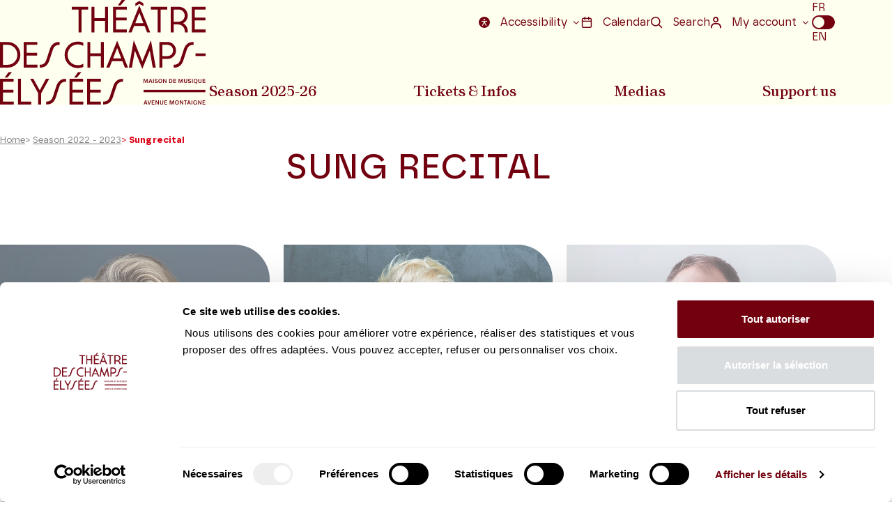

--- FILE ---
content_type: text/html; charset=UTF-8
request_url: https://www.theatrechampselysees.fr/en/season-2022-2023/sung-recital
body_size: 7808
content:

<!DOCTYPE html>
<html lang="en">
    <head>
        <meta charset="utf-8" />
        <meta http-equiv="X-UA-Compatible" content="IE=edge,chrome=1" />
        <meta name="viewport" content="initial-scale=1, width=device-width" />

            
    <title>Saison 2022 - 2023 | Théâtre des Champs-Elysées</title>
    <meta name="description" content="Season 2022 - 2023 |  " />

            
    <meta property="og:title" content="Saison 2022 - 2023">
    <meta property="og:description" content="">
    <meta property="og:type" content="article">
    <meta property="og:url" content="https://www.theatrechampselysees.fr/en/season-2022-2023/sung-recital">
    <meta property="og:image" content="https://www.theatrechampselysees.fr/build/website-theme/website/img/image-rs.jpg">

                    <link rel="icon" type="image/png" href="/build/website-theme/website/img/favicon/favicon-96x96.png" sizes="96x96" />
            <link rel="icon" type="image/svg+xml" href="/build/website-theme/website/img/favicon/favicon.svg" />
            <link rel="shortcut icon" href="/build/website-theme/website/img/favicon/favicon.ico" />
            <link rel="apple-touch-icon" sizes="180x180" href="/build/website-theme/website/img/favicon/apple-touch-icon.png" />
            <meta name="apple-mobile-web-app-title" content="Théâtre des champs elysées" />
            <link rel="manifest" href="/build/website-theme/website/img/favicon/site.webmanifest" />
            <meta name="msapplication-TileColor" content="#042255" />
            <meta name="theme-color" content="#042255" />
        
                    <link rel="stylesheet" href="/build/website-theme/app.baa22ffc.css">

            <style id="custom-colors">
                :root {
                    --color1: #dc0014;
                    --color1-light: #dc0014;
                    --color1-dark: #73000f;

                    --color2: #fffff0;
                    --color2-light: #fffff0;
                    --color2-dark: #fffff0;

                    --base-color1: #dc0014;
                    --base-color1-light: #dc0014;
                    --base-color1-dark: #73000f;

                    --base-color2: #fffff0;
                    --base-color2-light: #fffff0;
                    --base-color2-dark: #fffff0;
                }
            </style>
        
        <!-- Google Tag Manager -->
        <script>
            (function (w, d, s, l, i) {
                w[l] = w[l] || [];
                w[l].push({ 'gtm.start': new Date().getTime(), event: 'gtm.js' });
                var f = d.getElementsByTagName(s)[0],
                    j = d.createElement(s),
                    dl = l != 'dataLayer' ? '&l=' + l : '';
                j.async = true;
                j.src = 'https://www.googletagmanager.com/gtm.js?id=' + i + dl;
                f.parentNode.insertBefore(j, f);
            })(window, document, 'script', 'dataLayer', 'GTM-NJ3SKT2');
        </script>
        <!-- End Google Tag Manager -->
    </head>

    <body>
        <!-- Google Tag Manager (noscript) -->
        <noscript><iframe src="https://www.googletagmanager.com/ns.html?id=GTM-NJ3SKT2" height="0" width="0" style="display: none; visibility: hidden"></iframe></noscript>
        <!-- End Google Tag Manager (noscript) -->

        <div class="wrapper">
            <ul class="avoidance js--avoidance"><li><a class="avoidance__entry" href="#nav">Go to main menu</a></li><li><a class="avoidance__entry" href="#main">Go to content</a></li><li><a class="avoidance__entry" href="#footer">Go to footer</a></li></ul>
                            
    
    
    
    

    

<header id="header" class="header" role="banner">
    <div class="container">
        <div class="header__mobile">
                            <a class="header__logo" href="/en/home">
                    <img src="/uploads/parameter/683d66139e659.svg" alt="Théâtre des Champs Elysées Maison de musique Avenue Montaigne - Home">
                </a>
            
            <div class="header__mobile__buttons">
                <button class="js-toggle-search header__search" type="button">
                    <i class="icon-search"><span class="u-sr-only">Search</span></i>
                </button>

                <a class="header__calendar" href="/en/calendar">
                    <i class="icon-calendar"><span class="u-sr-only">Calendar</span></i>
                </a>

                <button class="burger js-toggle-nav">
                    <span class="u-sr-only open">Open the menu</span>
                    <span class="u-sr-only close">Close the menu</span>
                    <span class="burger-icon"></span>
                </button>
            </div>
        </div>

        <div id="nav" class="nav">
            <div class="topnav">
                <div class="topnav__item accessibility">
                    <div class="page-switcher">
                        <button aria-expanded="false" class="topnav__link js-page-switcher">
                            <i class="icon-accessibility" aria-hidden="true"></i>
                            Accessibility                            <i class="icon-keyboard-arrow-left"></i>
                        </button>

                        <div class="page-switcher__list abltycfg js-page-list">
                            <div class="checkbox abltycfg__radio">
                                <input class="js-accessibility-colors" id="accessibility-colors" type="checkbox">
                                <label for="accessibility-colors">Use more contrasted colors</label>
                            </div>

                            <div class="checkbox abltycfg__radio">
                                <input class="js-accessibility-text" id="accessibility-text" type="checkbox">
                                <label for="accessibility-text">Increase text size</label>
                            </div>

                            <a class="abltycfg__link" href="/en/accessibility-1">Consult our ccessibility policy</a>
                        </div>
                    </div>
                </div>

                <div class="topnav__item">
                    <a class="topnav__link" href="/en/calendar">
                        <i class="icon-calendar" aria-hidden="true"></i>
                        Calendar                    </a>
                </div>

                <div class="topnav__item item-search">
                    <button class="topnav__link js-toggle-search">
                        <i class="icon-search" aria-hidden="true"></i>
                        Search                    </button>
                </div>

                <div class="topnav__item my-account">
                    <div class="page-switcher">
                        <button aria-expanded="false" class="topnav__link js-page-switcher">
                            <i class="icon-profile" aria-hidden="true"></i>
                            My account                            <i class="icon-keyboard-arrow-left"></i>
                        </button>

                        <ul class="page-switcher__list js-page-list">
                                                        <li class="page-switcher__item">
                                                                <a class="page-switcher__link" href="https://billetterie.theatrechampselysees.fr/content" target="_self" rel="">
                                    All audiences
                                </a>
                                                            </li>
                                                        <li class="page-switcher__item">
                                                                <a class="page-switcher__link" href="https://jeunes.theatrechampselysees.fr/account/login" target="_self" rel="">
                                    Youth Card
                                </a>
                                                            </li>
                                                        <li class="page-switcher__item">
                                                                <a class="page-switcher__link" href="https://mecenes.theatrechampselysees.fr/content" target="_self" rel="">
                                    Patron
                                </a>
                                                            </li>
                                                        <li class="page-switcher__item">
                                                                <a class="page-switcher__link" href="https://groupes.theatrechampselysees.fr/account/login" target="_self" rel="">
                                    Group
                                </a>
                                                            </li>
                                                        <li class="page-switcher__item">
                                                                <a class="page-switcher__link" href="https://abonnements.theatrechampselysees.fr/account/login" target="_self" rel="">
                                    Subscriber
                                </a>
                                                            </li>
                                                    </ul>
                    </div>
                </div>

                                    <fieldset id="languageSwitch" class="topnav__item translation">
                        <legend class="u-sr-only">Choix de la langue</legend>

                        <input
                            type="radio"
                            id="lang-fr"
                            name="lang"
                            value="/saison-2025-2026/recital-chant"
                            
                        >
                        <label for="lang-fr" class="translation__label">FR</label>

                        <span class="translation-slider"></span>

                        <input
                            type="radio"
                            id="lang-en"
                            name="lang"
                            value="/en/season-2025-2026/sung-recital"
                            checked
                        >
                        <label for="lang-en" class="translation__label">EN</label>
                    </fieldset>
                            </div>

            <nav role="navigation" aria-label="Main menu" class="navigation">
                <ul class="menu">
                                            <li class="menu__item">
                                                                                                <button type="button" aria-expanded="false">Season 2025-26</button>
                                                            
                                                            <div class="menu__sub__wrapper">
                                    <div class="container">
                                        <ul class="menu__sub">
                                                                                            <li>
                                                                                                                                                                        <p role="heading" aria-level="2">
                                                                <a href="/en/season-2022-2023/opera-1" target="_self" rel="">
                                                                    Opera
                                                                </a>
                                                            </p>
                                                                                                            
                                                                                                            <ul class="menu__third">
                                                                                                                                                                                                <li>
                                                                                                                                                    <a href="/en/season-2022-2023/staged-opera" target="_self" rel="">
                                                                                Staged Opera
                                                                            </a>
                                                                                                                                            </li>
                                                                                                                                                                                                                                                                <li>
                                                                                                                                                    <a href="/en/season-2022-2023/opera-in-concert-version" target="_self" rel="">
                                                                                Opera in concert version
                                                                            </a>
                                                                                                                                            </li>
                                                                                                                                                                                                                                                                <li>
                                                                                                                                                    <a href="/en/season-2022-2023/sacred-music" target="_self" rel="">
                                                                                Sacred music
                                                                            </a>
                                                                                                                                            </li>
                                                                                                                                                                                    </ul>
                                                                                                    </li>
                                                                                            <li>
                                                                                                                                                                        <p role="heading" aria-level="2">
                                                                <a href="/en/season-2022-2023/concert-1" target="_self" rel="">
                                                                    Concert
                                                                </a>
                                                            </p>
                                                                                                            
                                                                                                            <ul class="menu__third">
                                                                                                                                                                                                <li>
                                                                                                                                                    <a href="/en/season-2022-2023/orchestra" target="_self" rel="">
                                                                                Orchestra
                                                                            </a>
                                                                                                                                            </li>
                                                                                                                                                                                                                                                                <li>
                                                                                                                                                    <a href="/en/season-2022-2023/sung-recital" target="_self" rel="">
                                                                                Sung recital
                                                                            </a>
                                                                                                                                            </li>
                                                                                                                                                                                                                                                                <li>
                                                                                                                                                    <a href="/en/season-2022-2023/piano-recital" target="_self" rel="">
                                                                                Piano recital
                                                                            </a>
                                                                                                                                            </li>
                                                                                                                                                                                                                                                                <li>
                                                                                                                                                    <a href="/en/season-2022-2023/chamber-music" target="_self" rel="">
                                                                                Chamber music
                                                                            </a>
                                                                                                                                            </li>
                                                                                                                                                                                    </ul>
                                                                                                    </li>
                                                                                            <li>
                                                                                                                                                                        <p role="heading" aria-level="2">
                                                                <a href="/en/season-2022-2023/dance" target="_self" rel="">
                                                                    Dance &amp; Theater
                                                                </a>
                                                            </p>
                                                                                                            
                                                                                                            <ul class="menu__third">
                                                                                                                    </ul>
                                                                                                    </li>
                                                                                            <li>
                                                                                                                                                                        <p role="heading" aria-level="2">
                                                                <a href="/en/season-2022-2023/with-family" target="_self" rel="">
                                                                    With Family
                                                                </a>
                                                            </p>
                                                                                                            
                                                                                                            <ul class="menu__third">
                                                                                                                    </ul>
                                                                                                    </li>
                                                                                    </ul>
                                    </div>
                                </div>
                                                    </li>
                                            <li class="menu__item">
                                                                                                <button aria-expanded="false">Tickets &amp; Infos</button>
                                                            
                                                            <div class="menu__sub__wrapper">
                                    <div class="container">
                                        <ul class="menu__sub">
                                                                                            <li>
                                                    
                                                                                                            <ul class="menu__third">
                                                                                                                                                                                                <li>
                                                                                                                                                                                                                                    <a href="/en/tickets-infos/subscribe" target="_self" rel="">
                                                                                    Subscribe
                                                                                </a>
                                                                                                                                                                                                                        </li>
                                                                                                                                                                                                                                                                <li>
                                                                                                                                                                                                                                    <a href="/en/tickets-infos/book-without-subscription-1" target="_self" rel="">
                                                                                    Book without subscription
                                                                                </a>
                                                                                                                                                                                                                        </li>
                                                                                                                                                                                                                                                                <li>
                                                                                                                                                                                                                                    <a href="/en/tickets-infos/liberty-cards-young-people" target="_self" rel="">
                                                                                    Liberty Cards / Young people
                                                                                </a>
                                                                                                                                                                                                                        </li>
                                                                                                                                                                                                                                                                <li>
                                                                                                                                                                                                                                    <a href="/en/tickets-infos/e-ticket-exchange" target="_self" rel="">
                                                                                    E-ticket exchange platform
                                                                                </a>
                                                                                                                                                                                                                        </li>
                                                                                                                                                                                    </ul>
                                                                                                    </li>
                                                                                            <li>
                                                    
                                                                                                            <ul class="menu__third">
                                                                                                                                                                                                <li>
                                                                                                                                                                                                                                    <a href="/en/tickets-infos/gift-vouchers" target="_self" rel="">
                                                                                    Gift vouchers
                                                                                </a>
                                                                                                                                                                                                                        </li>
                                                                                                                                                                                                                                                                <li>
                                                                                                                                                                                                                                    <a href="/en/accessibility-1" target="_self" rel="">
                                                                                    Accessibility
                                                                                </a>
                                                                                                                                                                                                                        </li>
                                                                                                                                                                                                                                                                <li>
                                                                                                                                                                                                                                    <a href="/en/tickets-infos/theater-visits" target="_self" rel="">
                                                                                    Theatre visits
                                                                                </a>
                                                                                                                                                                                                                        </li>
                                                                                                                                                                                    </ul>
                                                                                                    </li>
                                                                                            <li>
                                                    
                                                                                                            <ul class="menu__third">
                                                                                                                                                                                                <li>
                                                                                                                                                                                                                                    <a href="/en/tickets-infos/bars-and-nearby-restaurants" target="_self" rel="">
                                                                                    Bars and restaurants
                                                                                </a>
                                                                                                                                                                                                                        </li>
                                                                                                                                                                                                                                                                <li>
                                                                                                                                                                                                                                    <a href="/en/tickets-infos/shop" target="_self" rel="">
                                                                                    Shop
                                                                                </a>
                                                                                                                                                                                                                        </li>
                                                                                                                                                                                                                                                                <li>
                                                                                                                                                                                                                                    <a href="/en/tickets-infos/come-to-the-theater" target="_self" rel="">
                                                                                    Getting here
                                                                                </a>
                                                                                                                                                                                                                        </li>
                                                                                                                                                                                    </ul>
                                                                                                    </li>
                                                                                            <li>
                                                                                                                                                                                                                                        <div class="menu__image__wrapper">
                                                                    <img class="menu__image" src="/uploads/media/5/8/6/3/6841a88d99c02.jpg" alt="" />
                                                                    <div class="menu__image__content">
                                                                        <p role="heading" aria-level="2">Under 30 &amp; Schoolchildren</p>
                                                                        <a class="btn btn--c2" href="https://theatrechampselysees.fr/en/under-30?theme=Tce2025" target="_self" rel="">Details</a>
                                                                    </div>
                                                                </div>
                                                                                                                                                                        
                                                                                                            <ul class="menu__third">
                                                                                                                    </ul>
                                                                                                    </li>
                                                                                    </ul>
                                    </div>
                                </div>
                                                    </li>
                                            <li class="menu__item">
                                                                                                <a href="/en/medias" target="_self" rel="">
                                        Medias
                                    </a>
                                                            
                                                    </li>
                                            <li class="menu__item">
                                                                                                <a href="/en/support-us" target="_self" rel="">
                                        Support us
                                    </a>
                                                            
                                                    </li>
                                    </ul>
            </nav>
        </div>
    </div>
</header>

            <main id="main" role="main">
            <div role="dialog" aria-modal="true" class="search is-hidden js-search-container ">
            <form class="js-search" action="/search">
                <div class="container">
                    <div class="search__content">
                        <i class="search__icon icon-search" aria-hidden="true"></i>
                        <input class="search__field" title="Search" type="text" name="search" placeholder="Search...">
                        <button class="search__close js-toggle-search" type="button">
                            <span class="u-sr-only">Close the "Search" modal</span>
                            <i aria-hidden="true" class="icon-close"></i>
                        </button>
                        <div class="search__results">
                                                    </div>
                    </div>
                </div>
            </form>
        </div>
    
        <div class="container">
        <section class="page__header__section event-list__header">
                <nav class="breadcrumbs" role="navigation" aria-label="Breadcrumb">
        <ol>
            <li>
                <a href="/en/home">Home</a>
            </li>

                            <li>
                                            <span aria-hidden="true">&gt;</span>
                    
                                            <a href="/en/season-2022-2023">
                    
                    Season 2022 - 2023

                                            </a>
                                    </li>
                            <li>
                                            <span class="last" aria-hidden="true">&gt;</span>
                    
                                            <strong>
                    
                    Sung recital

                                            </strong>
                                    </li>
                    </ol>
    </nav>

                <h1 class="title h1">Sung recital</h1>
                                    </section>

        <div class="js-events-container">
            <div aria-live="polite">
    <p class="u-sr-only">
                    14 results found            </p>
</div>


    <section class="section section--nm event-list__section js-event-list-wrapper">
        <div class="row">
                            <div class="col-xs-12 col-sm-6 col-md-4 event-list__card" >
                        
    
<div class="card card--container is-done has-btns">
        <div class="card__thumb">
        <a href="/en/season-2022-2023/sung-recital/karine-deshayes-masterclass">
                            <img class="image--animation-hover" src="/uploads/media/8/5/5/622086fa6c835914420471-new-thumbnail.webp" alt="Karine Deshayes">
                    </a>
    </div>

    <div class="card__content">
        <h3 class="card__title js-bigger-text">
            <a href="/en/season-2022-2023/sung-recital/karine-deshayes-masterclass">
                                    Karine Deshayes Masterclass
                            </a>
        </h3>


        <span class="card__date">
            <time>24/09/2022 - 7:30 PM</time>
        </span>

                
                    <p class="card__author js-bigger-text">Public vocal performance class</p>
        
        <div class="card__desc js-bigger-text"><p>The fascinating exercice of a public vocal performance class led mezzo Karine Deshayes.&nbsp;</p></div>

                    <div class="card__btns">
                <a class="btn btn--inversed" title="Details for Karine Deshayes Masterclass" href="/en/season-2022-2023/sung-recital/karine-deshayes-masterclass">Details</a>

                            </div>
            </div>
</div>                </div>
                            <div class="col-xs-12 col-sm-6 col-md-4 event-list__card" >
                        
    
<div class="card card--container is-done has-btns">
        <div class="card__thumb">
        <a href="/en/season-2022-2023/sung-recital/joyce-didonato-1">
                            <img class="image--animation-hover" src="/uploads/media/1/0/3/1/623c817d6ac6f394126013-new-thumbnail.webp" alt="Joyce DiDonato">
                    </a>
    </div>

    <div class="card__content">
        <h3 class="card__title js-bigger-text">
            <a href="/en/season-2022-2023/sung-recital/joyce-didonato-1">
                                    Joyce DiDonato
                            </a>
        </h3>


        <span class="card__date">
            <time>05/10/2022 - 8:00 PM</time>
        </span>

                
                    <p class="card__author js-bigger-text">Ives, Portman, Mahler, Marini...</p>
        
        <div class="card__desc js-bigger-text"><p>Breathtaking American mezzo-soprano Joyce DiDonato in a new and monumental vocal odyssey.</p></div>

                    <div class="card__btns">
                <a class="btn btn--inversed" title="Details for Joyce DiDonato" href="/en/season-2022-2023/sung-recital/joyce-didonato-1">Details</a>

                            </div>
            </div>
</div>                </div>
                            <div class="col-xs-12 col-sm-6 col-md-4 event-list__card" >
                        
    
<div class="card card--container is-done has-btns">
        <div class="card__thumb">
        <a href="/en/season-2022-2023/sung-recital/matthias-goerne-1">
                            <img class="image--animation-hover" src="/uploads/media/9/9/7/62309f044ea89036668583-new-thumbnail.webp" alt="Matthias Goerne">
                    </a>
    </div>

    <div class="card__content">
        <h3 class="card__title js-bigger-text">
            <a href="/en/season-2022-2023/sung-recital/matthias-goerne-1">
                                    Matthias Goerne
                            </a>
        </h3>


        <span class="card__date">
            <time>12/11/2022 - 8:00 PM</time>
        </span>

                
                    <p class="card__author js-bigger-text">Schubert</p>
        
        <div class="card__desc js-bigger-text"><p>Matthias Goerne, currently one of the finest exponents of the German Lied, delivers a challenging evening of Schubert.</p></div>

                    <div class="card__btns">
                <a class="btn btn--inversed" title="Details for Matthias Goerne" href="/en/season-2022-2023/sung-recital/matthias-goerne-1">Details</a>

                            </div>
            </div>
</div>                </div>
                            <div class="col-xs-12 col-sm-6 col-md-4 event-list__card" >
                        
    
<div class="card card--container is-done has-btns">
        <div class="card__thumb">
        <a href="/en/season-2022-2023/sung-recital/julie-fuchs-1">
                            <img class="image--animation-hover" src="/uploads/media/1/1/4/2/6351137ea5ecb383737724-new-thumbnail.webp" alt="Julie Fuchs">
                    </a>
    </div>

    <div class="card__content">
        <h3 class="card__title js-bigger-text">
            <a href="/en/season-2022-2023/sung-recital/julie-fuchs-1">
                                    Julie Fuchs
                            </a>
        </h3>


        <span class="card__date">
            <time>21/11/2022 - 8:00 PM</time>
        </span>

                
                    <p class="card__author js-bigger-text">Mozart</p>
        
        <div class="card__desc js-bigger-text"><p>French soprano Julie Fuchs sings Mozart’s greatest heroines.</p></div>

                    <div class="card__btns">
                <a class="btn btn--inversed" title="Details for Julie Fuchs" href="/en/season-2022-2023/sung-recital/julie-fuchs-1">Details</a>

                            </div>
            </div>
</div>                </div>
                            <div class="col-xs-12 col-sm-6 col-md-4 event-list__card" >
                        
    
<div class="card card--container is-done has-btns">
        <div class="card__thumb">
        <a href="/en/season-2022-2023/sung-recital/renee-fleming-evgeny-kissin-1">
                            <img class="image--animation-hover" src="/uploads/media/1/1/8/2/63c012c82bb6e579394481-new-thumbnail.webp" alt="Renée Fleming, Evgeny Kissin">
                    </a>
    </div>

    <div class="card__content">
        <h3 class="card__title js-bigger-text">
            <a href="/en/season-2022-2023/sung-recital/renee-fleming-evgeny-kissin-1">
                                    Renée Fleming, Evgeny Kissin
                            </a>
        </h3>


        <span class="card__date">
            <time>15/01/2023 - 5:00 PM</time>
        </span>

                            <span class="card__date card__date-message">
                Canceled
                            </span>
        
                    <p class="card__author js-bigger-text">Schubert, Liszt, Rachmaninoff, Duparc</p>
        
        <div class="card__desc js-bigger-text"><p>Evgeny Kissin is currently ill and unable to perform the recital with Renée Fleming.</p></div>

                    <div class="card__btns">
                <a class="btn btn--inversed" title="Details for Renée Fleming, Evgeny Kissin" href="/en/season-2022-2023/sung-recital/renee-fleming-evgeny-kissin-1">Details</a>

                            </div>
            </div>
</div>                </div>
                            <div class="col-xs-12 col-sm-6 col-md-4 event-list__card" >
                        
    
<div class="card card--container is-done has-btns">
        <div class="card__thumb">
        <a href="/en/season-2022-2023/sung-recital/lawrence-brownlee-michael-spyres-1">
                            <img class="image--animation-hover" src="/uploads/media/8/6/0/62208e1aa96a8432452359-new-thumbnail.webp" alt="Lawrence Brownlee, Michael Spyres">
                    </a>
    </div>

    <div class="card__content">
        <h3 class="card__title js-bigger-text">
            <a href="/en/season-2022-2023/sung-recital/lawrence-brownlee-michael-spyres-1">
                                    Lawrence Brownlee, Michael Spyres
                            </a>
        </h3>


        <span class="card__date">
            <time>22/01/2023 - 8:00 PM</time>
        </span>

                
                    <p class="card__author js-bigger-text">Mozart, Latilla, Rossini, Verdi, Bizet...</p>
        
        <div class="card__desc js-bigger-text"><p>Michael Spyres and Lawrence Brownlee go head to head in a bel canto festival.</p></div>

                    <div class="card__btns">
                <a class="btn btn--inversed" title="Details for Lawrence Brownlee, Michael Spyres" href="/en/season-2022-2023/sung-recital/lawrence-brownlee-michael-spyres-1">Details</a>

                            </div>
            </div>
</div>                </div>
                            <div class="col-xs-12 col-sm-6 col-md-4 event-list__card" >
                        
    
<div class="card card--container is-done has-btns">
        <div class="card__thumb">
        <a href="/en/season-2022-2023/sung-recital/peter-mattei-david-fray-1">
                            <img class="image--animation-hover" src="/uploads/media/9/9/8/62309f12225af298696720-new-thumbnail.webp" alt="Peter Mattei, David Fray">
                    </a>
    </div>

    <div class="card__content">
        <h3 class="card__title js-bigger-text">
            <a href="/en/season-2022-2023/sung-recital/peter-mattei-david-fray-1">
                                    Peter Mattei, David Fray
                            </a>
        </h3>


        <span class="card__date">
            <time>26/01/2023 - 8:00 PM</time>
        </span>

                
                    <p class="card__author js-bigger-text">Schubert</p>
        
        <div class="card__desc js-bigger-text"><p>Two great Schubert specialists, Peter Mattei and David Fray, join forces for the huge and poignant <em>Winterreise</em>.</p></div>

                    <div class="card__btns">
                <a class="btn btn--inversed" title="Details for Peter Mattei, David Fray" href="/en/season-2022-2023/sung-recital/peter-mattei-david-fray-1">Details</a>

                            </div>
            </div>
</div>                </div>
                            <div class="col-xs-12 col-sm-6 col-md-4 event-list__card" >
                        
    
<div class="card card--container is-done has-btns">
        <div class="card__thumb">
        <a href="/en/season-2022-2023/sung-recital/sandrine-piau-karina-gauvin-cyrille-dubois-jerome-boutillier-1">
                            <img class="image--animation-hover" src="/uploads/media/9/9/9/62309f22d9569800739703-new-thumbnail.webp" alt="Sandrine Piau, Karina Gauvin">
                    </a>
    </div>

    <div class="card__content">
        <h3 class="card__title js-bigger-text">
            <a href="/en/season-2022-2023/sung-recital/sandrine-piau-karina-gauvin-cyrille-dubois-jerome-boutillier-1">
                                    Sandrine Piau, Karina Gauvin, Cyrille Dubois, Jérôme Boutillier
                            </a>
        </h3>


        <span class="card__date">
            <time>28/01/2023 - 5:00 PM</time>
        </span>

                
                    <p class="card__author js-bigger-text">Mozart Gala</p>
        
        <div class="card__desc js-bigger-text"><p>A celebration of Mozart among friends.</p></div>

                    <div class="card__btns">
                <a class="btn btn--inversed" title="Details for Sandrine Piau, Karina Gauvin, Cyrille Dubois, Jérôme Boutillier" href="/en/season-2022-2023/sung-recital/sandrine-piau-karina-gauvin-cyrille-dubois-jerome-boutillier-1">Details</a>

                            </div>
            </div>
</div>                </div>
                            <div class="col-xs-12 col-sm-6 col-md-4 event-list__card" >
                        
    
<div class="card card--container is-done has-btns">
        <div class="card__thumb">
        <a href="/en/season-2022-2023/sung-recital/jai-des-doutes-1">
                            <img class="image--animation-hover" src="/uploads/media/8/7/0/6220a48e1427d687109530-new-thumbnail.webp" alt="J’ai des doutes">
                    </a>
    </div>

    <div class="card__content">
        <h3 class="card__title js-bigger-text">
            <a href="/en/season-2022-2023/sung-recital/jai-des-doutes-1">
                                    J’ai des doutes
                            </a>
        </h3>


        <span class="card__date">
            <time>14/02/2023 - 8:00 PM and 15/02/2023 - 8:00 PM</time>
        </span>

                
                    <p class="card__author js-bigger-text">A show by and with François Morel</p>
        
        <div class="card__desc js-bigger-text"><p>Fran&ccedil;ois Morel shares his wholehearted admiration for the great French humourist Raymond Devos.</p></div>

                    <div class="card__btns">
                <a class="btn btn--inversed" title="Details for J’ai des doutes" href="/en/season-2022-2023/sung-recital/jai-des-doutes-1">Details</a>

                            </div>
            </div>
</div>                </div>
                            <div class="col-xs-12 col-sm-6 col-md-4 event-list__card" >
                        
    
<div class="card card--container is-done has-btns">
        <div class="card__thumb">
        <a href="/en/season-2022-2023/sung-recital/marina-rebeka-karine-deshayes-1">
                            <img class="image--animation-hover" src="/uploads/media/8/6/4/6220902bc95bd429672665-new-thumbnail.webp" alt="Marina Rebeka, Karine Deshayes">
                    </a>
    </div>

    <div class="card__content">
        <h3 class="card__title js-bigger-text">
            <a href="/en/season-2022-2023/sung-recital/marina-rebeka-karine-deshayes-1">
                                    Marina Rebeka, Karine Deshayes
                            </a>
        </h3>


        <span class="card__date">
            <time>21/03/2023 - 8:00 PM</time>
        </span>

                
                    <p class="card__author js-bigger-text">Donizetti, Rossini, Bellini</p>
        
        <div class="card__desc js-bigger-text"><p>Marina Rebeka and Karine Deshayes battle it out in a trilogy of Donizetti&rsquo;s queens.</p></div>

                    <div class="card__btns">
                <a class="btn btn--inversed" title="Details for Marina Rebeka, Karine Deshayes" href="/en/season-2022-2023/sung-recital/marina-rebeka-karine-deshayes-1">Details</a>

                            </div>
            </div>
</div>                </div>
                            <div class="col-xs-12 col-sm-6 col-md-4 event-list__card" >
                        
    
<div class="card card--container is-done has-btns">
        <div class="card__thumb">
        <a href="/en/season-2022-2023/sung-recital/philippe-jaroussky-1">
                            <img class="image--animation-hover" src="/uploads/media/8/6/6/6220a03313785843692910-new-thumbnail.webp" alt="Philippe Jaroussky">
                    </a>
    </div>

    <div class="card__content">
        <h3 class="card__title js-bigger-text">
            <a href="/en/season-2022-2023/sung-recital/philippe-jaroussky-1">
                                    Philippe Jaroussky
                            </a>
        </h3>


        <span class="card__date">
            <time>29/03/2023 - 8:00 PM</time>
        </span>

                
                    <p class="card__author js-bigger-text">Philippe Jaroussky</p>
        
        <div class="card__desc js-bigger-text"><p>A fresh invitation from Philippe Jaroussky to embark on an odyssey through 17<sup>th</sup> century France, Italy and Britain.</p></div>

                    <div class="card__btns">
                <a class="btn btn--inversed" title="Details for Philippe Jaroussky" href="/en/season-2022-2023/sung-recital/philippe-jaroussky-1">Details</a>

                            </div>
            </div>
</div>                </div>
                            <div class="col-xs-12 col-sm-6 col-md-4 event-list__card" >
                        
    
<div class="card card--container is-done has-btns">
        <div class="card__thumb">
        <a href="/en/season-2022-2023/sung-recital/julia-lezhneva-carlo-vistoli-1">
                            <img class="image--animation-hover" src="/uploads/media/1/0/0/0/62309f3997a20537237464-new-thumbnail.webp" alt="Julia Lezhneva, Carlo Vistoli">
                    </a>
    </div>

    <div class="card__content">
        <h3 class="card__title js-bigger-text">
            <a href="/en/season-2022-2023/sung-recital/julia-lezhneva-carlo-vistoli-1">
                                    Julia Lezhneva, Carlo Vistoli
                            </a>
        </h3>


        <span class="card__date">
            <time>10/05/2023 - 8:00 PM</time>
        </span>

                
                    <p class="card__author js-bigger-text">Julia Lezhneva, Carlo Vistoli</p>
        
        <div class="card__desc js-bigger-text"><p>Julia Lezhneva and Carlo Vistoli, the established new generation of singers, bring us an exceptional programme.</p></div>

                    <div class="card__btns">
                <a class="btn btn--inversed" title="Details for Julia Lezhneva, Carlo Vistoli" href="/en/season-2022-2023/sung-recital/julia-lezhneva-carlo-vistoli-1">Details</a>

                            </div>
            </div>
</div>                </div>
                            <div class="col-xs-12 col-sm-6 col-md-4 event-list__card" >
                        
    
<div class="card card--container is-done has-btns">
        <div class="card__thumb">
        <a href="/en/season-2022-2023/sung-recital/natalie-dessay-philippe-cassard-1">
                            <img class="image--animation-hover" src="/uploads/media/8/6/8/6220a2ffa82a6087818578-new-thumbnail.webp" alt="Natalie Dessay, Philippe Cassard">
                    </a>
    </div>

    <div class="card__content">
        <h3 class="card__title js-bigger-text">
            <a href="/en/season-2022-2023/sung-recital/natalie-dessay-philippe-cassard-1">
                                    Natalie Dessay, Philippe Cassard
                            </a>
        </h3>


        <span class="card__date">
            <time>22/05/2023 - 8:00 PM</time>
        </span>

                
                    <p class="card__author js-bigger-text">F. Hensel-Mendelssohn, C. Schumann, Chausson, Poulenc, Debussy...</p>
        
        <div class="card__desc js-bigger-text"><p>Longstanding friends Natalie Dessay and Philippe Cassard tackle a challenging programme devoted to words by women. </p></div>

                    <div class="card__btns">
                <a class="btn btn--inversed" title="Details for Natalie Dessay, Philippe Cassard" href="/en/season-2022-2023/sung-recital/natalie-dessay-philippe-cassard-1">Details</a>

                            </div>
            </div>
</div>                </div>
                            <div class="col-xs-12 col-sm-6 col-md-4 event-list__card" >
                        
    
<div class="card card--container is-done has-btns">
        <div class="card__thumb">
        <a href="/en/season-2022-2023/sung-recital/rolando-villazon-1">
                            <img class="image--animation-hover" src="/uploads/media/8/6/9/6220a38ad7708413976941-new-thumbnail.webp" alt="Rolando Villazón">
                    </a>
    </div>

    <div class="card__content">
        <h3 class="card__title js-bigger-text">
            <a href="/en/season-2022-2023/sung-recital/rolando-villazon-1">
                                    Rolando Villazón
                            </a>
        </h3>


        <span class="card__date">
            <time>29/06/2023 - 8:00 PM</time>
        </span>

                
                    <p class="card__author js-bigger-text">Mozart, Offenbach, Verdi, Massenet, Zarzuelas and Napolitan songs</p>
        
        <div class="card__desc js-bigger-text"><p>All the warmth and generosity of Rolando Villazón for a programme in the form of a musical self-portrait.</p></div>

                    <div class="card__btns">
                <a class="btn btn--inversed" title="Details for Rolando Villazón" href="/en/season-2022-2023/sung-recital/rolando-villazon-1">Details</a>

                            </div>
            </div>
</div>                </div>
                    </div>
    </section>
        </div>
    </div>
</main>

                <div class="prefooter">
    <div class="container">
        <div class="row">
            <div class="col-xs-12 col-sm-6 col-md-4 prefooter__content__wrapper">
                <div class="prefooter__content">
                    <div class="newsletter__hook">
    <p class="newsletter__hook__title" role="heading" aria-level="2">Stay informed</p>
    <p class="newsletter__hook__subtitle">Sign up for the newsletter to receive updates from the Theatre.</p>

    <a class="btn btn--inversed cta mobile" href="/en/tickets-infos/subscribe-to-newsletter">Register</a>

    <form name="newsletter_short" method="post" action="/en/tickets-infos/subscribe-to-newsletter" class="newsletter__form">
    

    <input type="text" id="newsletter_short_mail" name="newsletter_short[mail]" required="required" placeholder="E-mail" title="E-mail" autocomplete="email" class="newsletter__field" />
    <button type="submit" id="newsletter_short_save" name="newsletter_short[save]" class="btn">Register</button>

    <input type="hidden" id="newsletter_short__token" name="newsletter_short[_token]" value="ab086fc.RuUVMt7x8US3CMCkFDcvl_qOF2XyJ62mHnu7r2Ogf5U.d6Y4ZPOdg3H2MJP7JWVM0p37VSyiCunARxbM_lCYTa0ppmxjscWSDIRxlQ" />
    </form>
</div>

                </div>
            </div>

            <div class="col-xs-12 col-sm-6 col-md-4 prefooter__content__wrapper">
                <div class="prefooter__content">
                    <p class="prefooter__content__title" role="heading" aria-level="2">Follow us</p>
                    <p class="prefooter__content__subtitle">Follow us on social media and be informed in real time.</p>

                    <ul class="social social social--square">
    <li class="social__item">
        <a class="social__link" href="https://www.facebook.com/pages/Th%C3%A9%C3%A2tre-des-Champs-Elys%C3%A9es/111841808833392" rel="external" target="_blank">
            <i class="icon-facebook"><span class="u-sr-only">Facebook</span></i>
        </a>
    </li>
    <li class="social__item">
        <a class="social__link" href="http://instagram.com/theatre_champs_elysees/" rel="external" target="_blank">
            <i class="icon-instagram"><span class="u-sr-only">Instagram</span></i>
        </a>
    </li>
    <li class="social__item">
        <a class="social__link" href="https://www.tiktok.com/@theatrechampselysees" rel="external" target="_blank">
            <i class="icon-tiktok"><span class="u-sr-only">Tik Tok</span></i>
        </a>
    </li>
    <li class="social__item">
        <a class="social__link" href="http://www.youtube.com/user/ThChampsElysees?ob=0" rel="external" target="_blank">
            <i class="icon-youtube"><span class="u-sr-only">Youtube</span></i>
        </a>
    </li>
    <li class="social__item">
        <a class="social__link" href="https://fr.linkedin.com/company/th-tre-des-champs-elys-es" rel="external" target="_blank">
            <i class="icon-linkedin"><span class="u-sr-only">Linkedin</span></i>
        </a>
    </li>
</ul>
                </div>
            </div>

            <div class="col-xs-12 col-sm-6 col-md-4 prefooter__content__wrapper">
                <div class="prefooter__content">
                    <p class="prefooter__content__title" role="heading" aria-level="2">The Mag</p>
                    <p class="prefooter__content__subtitle">Check out the Winter 2025-26 Mag</p>

                                            <a class="btn btn--inversed" href="https://www.calameo.com/read/00304551588e539d76bdc" target="_self">Consult</a>
                                    </div>
            </div>
        </div>
    </div>
</div>
<footer id="footer" class="footer" role="contentinfo">
    <div class="container">
        <div class="row">
            <div class="col-xs-12 col-md-12 col-lg-2 footer__logo">
                <img src="/uploads/parameter/683d6616ec79e.svg" alt="Théâtre des Champs Elysées Maison de musique Avenue Montaigne">
            </div>


                            <ul class="col-xs-12 col-sm-6 col-md-6 col-lg-2 footer__menu">
                    <li class="footer__menu__item">
                                                    <p role="heading" aria-level="2">Professional Space</p>
                        
                                                    <ul class="footer__menu__sub">
                                                                    <li>
                                                                                    <a href="/en/professional/teachers" target="_self" rel="">
                                                Teachers
                                            </a>
                                                                            </li>
                                                                    <li>
                                                                                    <a href="/en/professional/press-1" target="_self" rel="">
                                                Press Department
                                            </a>
                                                                            </li>
                                                                    <li>
                                                                                    <a href="/en/professional/productions-catalogue" target="_self" rel="">
                                                Productions Catalogue
                                            </a>
                                                                            </li>
                                                            </ul>
                                            </li>
                </ul>
                            <ul class="col-xs-12 col-sm-6 col-md-6 col-lg-2 footer__menu">
                    <li class="footer__menu__item">
                                                    <p role="heading" aria-level="2">Teams and Partners</p>
                        
                                                    <ul class="footer__menu__sub">
                                                                    <li>
                                                                                    <a href="/en/teams-partners/team" target="_self" rel="">
                                                Team
                                            </a>
                                                                            </li>
                                                                    <li>
                                                                                    <a href="/en/teams-partners/groupe-caisse-des-depots-1" target="_self" rel="">
                                                Caisse des Dépôts Group
                                            </a>
                                                                            </li>
                                                                    <li>
                                                                                    <a href="/en/teams-partners/producers-partners" target="_self" rel="">
                                                Producers &amp; Partners
                                            </a>
                                                                            </li>
                                                            </ul>
                                            </li>
                </ul>
            
            <div class="col-xs-12 col-sm-6 col-md-6 col-lg-3 footer__address">
                <address>
                    <div>15 avenue Montaigne</div>
                    <div>75008 Paris</div>
                    <div>
                        <a href="mailto:contact@theatrechampselysees.fr">contact@theatrechampselysees.fr</a>
                    </div>
                </address>
            </div>

            <div class="col-xs-12 col-sm-6 col-md-6 col-lg-3 footer__cdd__wrapper">
                <div class="footer__cdd">
                    <img src="/build/website-theme/website/img/logo-cdd.png" alt="Groupe Caisse des Dépôts">
                    <p>
                        The Caisse des Dépôts supports<br />
                        the entire program of<br />
                        the Théâtre des Champs-Élysées                    </p>
                </div>
            </div>
        </div>

        <div class="footer__bottom">
            <ul class="footer__bottom__links">
                                    <li>
                        
                                                    <a href="/en/mentions-legales-et-cgv-1-1" target="_self" rel="">
                                Terms and Conditions of sales
                            </a>
                                            </li>
                                    <li>
                                                    <span class="puce" aria-hidden="true">•</span>
                        
                                                    <a href="/en/privacy-policy-1" target="_self" rel="">
                                Privacy Policy
                            </a>
                                            </li>
                                    <li>
                                                    <span class="puce" aria-hidden="true">•</span>
                        
                                                    <a href="/en/credits-1-1" target="_self" rel="">
                                Credits
                            </a>
                                            </li>
                                    <li>
                                                    <span class="puce" aria-hidden="true">•</span>
                        
                                                    <a href="/en/faq-1-1" target="_self" rel="">
                                FAQ
                            </a>
                                            </li>
                                    <li>
                                                    <span class="puce" aria-hidden="true">•</span>
                        
                                                    <a href="/en/website-plan" target="_self" rel="">
                                Website plan
                            </a>
                                            </li>
                                    <li>
                                                    <span class="puce" aria-hidden="true">•</span>
                        
                                                    <a href="/en/accessibility-partially-compliant" target="_self" rel="">
                                Accessibility: partially compliant
                            </a>
                                            </li>
                            </ul>
        </div>
    </div>
</footer>
        </div>

                    <script src="/build/website-theme/app.4ef85b15.js" defer class="initScript" data-modules="Countdown,FlashInfo,Redirection,Secutix,SocialNetwork,TceModule"></script>
            </body>
</html>


--- FILE ---
content_type: image/svg+xml
request_url: https://www.theatrechampselysees.fr/uploads/parameter/683d6616ec79e.svg
body_size: 4120
content:
<?xml version="1.0" encoding="UTF-8"?>
<svg id="Calque_1" xmlns="http://www.w3.org/2000/svg" viewBox="0 0 500 254.31">
  <defs>
    <style>
      .cls-1 {
        fill: #fff;
      }
    </style>
  </defs>
  <rect class="cls-1" x="475.37" y="129.9" width="24.63" height="6.37"/>
  <path class="cls-1" d="M387.65,164.48h7.14v-21.18h12.64c11.38,0,20.63-9.22,20.63-20.55,0-9.92-7.89-20.63-20.63-20.63h-19.78v62.36ZM394.79,136.5v-27.5h12.03c7.86,0,14.01,6.04,14.01,13.75s-6.15,13.75-14.01,13.75h-12.03Z"/>
  <path class="cls-1" d="M18.92,102.12H0v62.36h18.92c17.15,0,30.58-13.7,30.58-31.18s-13.72-31.18-30.58-31.18ZM42.19,133.3c0,13.81-10.23,24.21-23.78,24.21H7.14v-48.51h11.27c13.34,0,23.78,10.67,23.78,24.3Z"/>
  <polygon class="cls-1" points="371.37 164.48 378.72 164.48 366.97 97.98 346.03 149.32 325.17 97.97 313.42 164.48 320.77 164.48 327.88 123.11 346.03 167.52 364.18 123.1 371.37 164.48"/>
  <polygon class="cls-1" points="91.09 157.42 64.77 157.42 64.77 135.24 90.4 135.24 90.4 128.44 64.77 128.44 64.77 109.09 90.83 109.09 90.83 102.12 57.62 102.12 57.62 164.48 91.09 164.48 91.09 157.42"/>
  <path class="cls-1" d="M470.5,109.17v-7.05h-1.17c-11.1,0-18.66,6.01-22.46,17.87l-8.32,25.46c-2.62,8.05-7.56,11.97-15.1,11.97h-1.17v7.06h1.17c11.18,0,18.52-5.84,22.46-17.87l8.32-25.46c2.69-8.17,7.49-11.97,15.1-11.97h1.17Z"/>
  <path class="cls-1" d="M201.67,163.18l.7-.31v-7.93l-1.75,1.01c-2.86,1.65-7.09,2.59-11.59,2.59-14,0-24.55-10.82-24.55-25.16s10.56-25.24,24.55-25.24c4.12,0,8.68,1.02,11.62,2.61l1.72.93v-7.87l-.7-.31c-3.45-1.51-8.17-2.42-12.65-2.42-17.87,0-31.87,14.19-31.87,32.3s14,32.21,31.87,32.21c4.47,0,9.2-.9,12.65-2.41Z"/>
  <path class="cls-1" d="M120.1,146.61l8.32-25.46c2.69-8.17,7.49-11.97,15.1-11.97h1.17v-7.05h-1.17c-11.1,0-18.65,6.01-22.46,17.87l-8.32,25.46c-2.62,8.05-7.56,11.97-15.09,11.97h-1.17v7.06h1.17c11.18,0,18.52-5.84,22.46-17.87Z"/>
  <path class="cls-1" d="M258.46,164.48h7.59l6.18-15.6h25.33l6.18,15.6h7.59l-26.43-65.43-26.43,65.43ZM294.84,142.16h-19.9l9.95-25.46,9.95,25.46Z"/>
  <polygon class="cls-1" points="212.46 102.12 212.46 164.48 219.6 164.48 219.6 136.44 245.22 136.44 245.22 164.48 252.36 164.48 252.36 102.12 245.22 102.12 245.22 129.64 219.6 129.64 219.6 102.12 212.46 102.12"/>
  <polygon class="cls-1" points="219.12 224.88 244.76 224.88 244.76 218.08 219.12 218.08 219.12 198.73 245.19 198.73 245.19 191.76 211.98 191.76 211.98 254.12 245.45 254.12 245.45 247.06 219.12 247.06 219.12 224.88"/>
  <polygon class="cls-1" points="111.77 191.76 96.68 219.8 81.26 191.76 73.53 191.76 92.95 227.01 92.95 254.12 100.09 254.12 100.09 227.01 119.6 191.76 111.77 191.76"/>
  <path class="cls-1" d="M136.92,209.63l-8.32,25.46c-2.62,8.05-7.56,11.97-15.09,11.97h-1.17v7.06h1.17c11.18,0,18.53-5.84,22.46-17.87l8.32-25.46c2.69-8.17,7.48-11.97,15.09-11.97h1.17v-7.06h-1.17c-11.1,0-18.66,6.02-22.46,17.87Z"/>
  <polygon class="cls-1" points="50.96 191.76 43.82 191.76 43.82 254.12 75.99 254.12 75.99 247.06 50.96 247.06 50.96 191.76"/>
  <polygon class="cls-1" points="7.14 224.88 32.78 224.88 32.78 218.08 7.14 218.08 7.14 198.73 33.21 198.73 33.21 191.76 0 191.76 0 254.12 33.46 254.12 33.46 247.06 7.14 247.06 7.14 224.88"/>
  <polygon class="cls-1" points="20.89 175.39 11.32 188.7 18.1 188.7 29.12 175.39 20.89 175.39"/>
  <path class="cls-1" d="M275.41,209.63l-8.32,25.46c-2.61,8.05-7.55,11.97-15.09,11.97h-1.17v7.06h1.17c11.18,0,18.53-5.84,22.46-17.87l8.32-25.46c2.68-8.17,7.48-11.97,15.1-11.97h1.17v-7.06h-1.17c-11.1,0-18.66,6.02-22.46,17.87Z"/>
  <polygon class="cls-1" points="187.03 188.7 198.06 175.39 189.83 175.39 180.26 188.7 187.03 188.7"/>
  <polygon class="cls-1" points="176.07 224.88 201.71 224.88 201.71 218.08 176.07 218.08 176.07 198.73 202.14 198.73 202.14 191.76 168.94 191.76 168.94 254.12 202.4 254.12 202.4 247.06 176.07 247.06 176.07 224.88"/>
  <polygon class="cls-1" points="308.52 71.68 282.2 71.68 282.2 49.49 307.84 49.49 307.84 42.69 282.2 42.69 282.2 23.34 308.26 23.34 308.26 16.37 275.06 16.37 275.06 78.73 308.52 78.73 308.52 71.68"/>
  <polygon class="cls-1" points="500 71.68 473.67 71.68 473.67 49.49 499.31 49.49 499.31 42.69 473.67 42.69 473.67 23.34 499.74 23.34 499.74 16.37 466.53 16.37 466.53 78.73 500 78.73 500 71.68"/>
  <polygon class="cls-1" points="348.57 14.92 348.57 7.87 338.91 2.31 329.17 7.86 329.17 14.91 338.9 9.46 348.57 14.92"/>
  <polygon class="cls-1" points="229.72 50.69 255.33 50.69 255.33 78.73 262.47 78.73 262.47 16.37 255.33 16.37 255.33 43.89 229.72 43.89 229.72 16.37 222.58 16.37 222.58 78.73 229.72 78.73 229.72 50.69"/>
  <polygon class="cls-1" points="383.27 78.73 390.41 78.73 390.41 23.25 406.79 23.25 406.79 16.37 366.89 16.37 366.89 23.25 383.27 23.25 383.27 78.73"/>
  <path class="cls-1" d="M422.14,59.52h10.92c10.03,0,16.24,8.47,16.24,16.32v2.89h7.22v-2.89c0-8.16-4.46-15.65-11.33-19.45,6.79-3.26,11.33-10.44,11.33-18.36,0-10.5-7.89-21.66-22.52-21.66h-19v62.36h7.14v-19.21ZM422.14,23.25h11.86c8.62,0,15.12,6.35,15.12,14.78s-6.64,14.78-15.12,14.78h-11.86v-29.56Z"/>
  <path class="cls-1" d="M326.16,63.12h25.34l6.17,15.61h7.59l-26.43-65.43-26.43,65.43h7.59l6.17-15.61ZM328.87,56.41l9.95-25.46,9.95,25.46h-19.9Z"/>
  <polygon class="cls-1" points="191.02 78.73 198.16 78.73 198.16 23.25 214.54 23.25 214.54 16.37 174.65 16.37 174.65 23.25 191.02 23.25 191.02 78.73"/>
  <polygon class="cls-1" points="304.18 0 295.95 0 286.38 13.31 293.16 13.31 304.18 0"/>
  <rect class="cls-1" x="349.13" y="218.51" width="150.18" height="5.84"/>
  <g>
    <path class="cls-1" d="M411.15,192.05v9.77h3.11c1.58,0,2.8-.43,3.65-1.28.85-.85,1.28-2.05,1.28-3.61s-.41-2.79-1.21-3.63c-.81-.84-1.99-1.26-3.53-1.26h-3.3ZM417.29,196.88v.07c0,1.11-.24,1.95-.71,2.52-.47.57-1.22.86-2.24.86h-1.45v-6.83h1.5c.99,0,1.72.28,2.19.84.47.56.71,1.41.71,2.53Z"/>
    <polygon class="cls-1" points="402.9 201.82 404.58 201.82 404.58 192.05 402.87 192.05 402.87 197.38 403.07 199.78 401.93 197.46 398.6 192.05 396.57 192.05 396.57 201.82 398.25 201.82 398.25 195.87 397.99 193.61 399.12 195.81 402.9 201.82"/>
    <path class="cls-1" d="M380.03,200.39c-.56,0-1.09-.12-1.58-.37-.49-.25-.9-.57-1.25-.96l-1.07,1.39c.47.46,1.03.83,1.66,1.1.64.27,1.37.41,2.21.41.72,0,1.35-.13,1.88-.4.53-.26.94-.63,1.22-1.09.28-.46.42-.98.42-1.54,0-.5-.11-.93-.32-1.27-.21-.34-.54-.64-.98-.87s-1.01-.43-1.71-.59c-.24-.05-.43-.1-.58-.15-.67-.17-1.15-.36-1.45-.56-.3-.21-.45-.47-.45-.8,0-.25.07-.46.21-.65.14-.19.34-.33.6-.42.26-.09.56-.14.91-.14.52,0,1.02.11,1.47.32.46.21.86.51,1.19.88l1.04-1.35c-.47-.45-1.02-.79-1.65-1.03-.62-.24-1.32-.36-2.09-.36-.67,0-1.27.12-1.79.37-.52.25-.92.59-1.21,1.02-.29.43-.43.92-.43,1.47,0,.76.26,1.37.77,1.81.51.45,1.27.79,2.28,1.01.08.02.13.03.16.04.53.12.94.23,1.24.33.29.1.53.23.73.4.19.17.29.39.29.67,0,.41-.15.74-.45.99-.3.24-.74.36-1.31.36Z"/>
    <path class="cls-1" d="M392.24,192.47c-.68-.42-1.49-.63-2.45-.63s-1.81.21-2.51.63c-.7.42-1.23,1.01-1.6,1.77-.37.76-.55,1.65-.55,2.68s.17,1.95.52,2.71c.35.76.86,1.35,1.53,1.76.68.41,1.49.61,2.45.61s1.8-.21,2.51-.61c.7-.41,1.24-1,1.61-1.76.37-.77.55-1.67.55-2.7s-.17-1.92-.53-2.68c-.35-.76-.86-1.35-1.54-1.77ZM392.43,196.94c0,.78-.11,1.44-.31,1.99-.21.54-.51.95-.92,1.23-.41.28-.9.41-1.49.41s-1.09-.14-1.51-.43c-.41-.28-.72-.7-.93-1.24-.21-.54-.32-1.19-.32-1.95v-.04c0-.77.11-1.42.33-1.95.22-.53.53-.94.94-1.22.41-.28.91-.42,1.5-.42s1.09.14,1.5.42c.41.28.71.69.91,1.22s.31,1.18.31,1.95v.04Z"/>
    <rect class="cls-1" x="372.19" y="192.05" width="1.8" height="9.77"/>
    <polygon class="cls-1" points="427.99 193.59 427.99 192.05 421.44 192.05 421.44 201.82 428.17 201.82 428.17 200.3 423.19 200.3 423.19 197.52 427.75 197.52 427.75 196.02 423.19 196.02 423.19 193.59 427.99 193.59"/>
    <polygon class="cls-1" points="499.14 193.59 499.14 192.05 492.6 192.05 492.6 201.82 499.32 201.82 499.32 200.3 494.34 200.3 494.34 197.52 498.9 197.52 498.9 196.02 494.34 196.02 494.34 193.59 499.14 193.59"/>
    <path class="cls-1" d="M461.05,200.39c-.56,0-1.09-.12-1.58-.37-.49-.25-.91-.57-1.25-.96l-1.07,1.39c.47.46,1.03.83,1.66,1.1.64.27,1.37.41,2.21.41.72,0,1.35-.13,1.88-.4.53-.26.94-.63,1.22-1.09.28-.46.42-.98.42-1.54,0-.5-.11-.93-.32-1.27-.21-.34-.54-.64-.98-.87s-1.01-.43-1.71-.59c-.24-.05-.43-.1-.58-.15-.67-.17-1.15-.36-1.45-.56-.3-.21-.45-.47-.45-.8,0-.25.07-.46.21-.65.14-.19.34-.33.6-.42.26-.09.56-.14.91-.14.52,0,1.01.11,1.47.32.46.21.85.51,1.19.88l1.04-1.35c-.47-.45-1.02-.79-1.65-1.03-.62-.24-1.32-.36-2.09-.36-.67,0-1.27.12-1.79.37-.52.25-.92.59-1.21,1.02-.29.43-.43.92-.43,1.47,0,.76.26,1.37.77,1.81.51.45,1.27.79,2.28,1.01.08.02.13.03.16.04.53.12.94.23,1.24.33.29.1.53.23.72.4.19.17.29.39.29.67,0,.41-.15.74-.45.99-.3.24-.74.36-1.31.36Z"/>
    <path class="cls-1" d="M479.29,200c.5-.83.76-1.86.76-3.08,0-1.03-.18-1.92-.53-2.68-.36-.76-.88-1.35-1.56-1.77-.69-.42-1.51-.63-2.47-.63s-1.8.21-2.49.63c-.69.42-1.22,1.01-1.59,1.77-.36.76-.55,1.65-.55,2.68s.17,1.94.52,2.7c.35.76.87,1.35,1.55,1.76.68.41,1.5.61,2.46.61.22,0,.39,0,.5-.02.36.12.65.39.87.8s.37.92.44,1.52h2.31c-.18-.71-.45-1.28-.81-1.72-.36-.43-.89-.73-1.58-.87.94-.32,1.66-.89,2.16-1.72ZM478.17,196.94c0,.78-.1,1.44-.31,1.99-.21.54-.51.95-.92,1.23-.41.28-.9.41-1.5.41s-1.09-.14-1.5-.43c-.41-.28-.72-.7-.93-1.24-.21-.54-.32-1.19-.32-1.95v-.04c0-.77.11-1.42.32-1.95.22-.53.53-.94.94-1.22.41-.28.91-.42,1.5-.42s1.09.14,1.5.42c.41.28.71.69.91,1.22s.3,1.18.3,1.95v.04Z"/>
    <path class="cls-1" d="M447.48,192.05v5.82c0,1.38.33,2.42.98,3.11.65.69,1.62,1.04,2.89,1.04,1.2,0,2.13-.34,2.8-1.03.67-.69,1.01-1.73,1.01-3.12v-5.82h-1.76v5.73c0,.64-.07,1.16-.22,1.54-.14.39-.37.67-.68.85-.31.18-.71.27-1.19.27-.45,0-.83-.09-1.14-.27-.31-.18-.53-.47-.67-.86-.14-.39-.22-.9-.22-1.53v-5.73h-1.8Z"/>
    <polygon class="cls-1" points="443.02 201.82 444.74 201.82 444.74 192.05 441.93 192.05 439.81 198.31 439.51 200.11 439.44 200.11 439.07 198.31 436.98 192.05 434.11 192.05 434.11 201.82 435.85 201.82 435.85 197.38 435.63 193.27 435.77 193.27 436.59 195.87 438.73 201.82 440.15 201.82 442.28 195.84 443.02 193.27 443.15 193.27 443.02 197.38 443.02 201.82"/>
    <path class="cls-1" d="M482.15,192.05v5.82c0,1.38.33,2.42.99,3.11.65.69,1.62,1.04,2.89,1.04,1.2,0,2.13-.34,2.8-1.03.67-.69,1.01-1.73,1.01-3.12v-5.82h-1.76v5.73c0,.64-.07,1.16-.22,1.54-.14.39-.37.67-.68.85-.31.18-.71.27-1.19.27-.45,0-.83-.09-1.14-.27-.31-.18-.53-.47-.67-.86s-.21-.9-.21-1.53v-5.73h-1.81Z"/>
    <polygon class="cls-1" points="358.05 201.82 359.76 201.82 359.76 192.05 356.95 192.05 354.84 198.31 354.54 200.11 354.46 200.11 354.09 198.31 352 192.05 349.13 192.05 349.13 201.82 350.88 201.82 350.88 197.38 350.66 193.27 350.79 193.27 351.62 195.87 353.75 201.82 355.17 201.82 357.31 195.84 358.05 193.27 358.18 193.27 358.05 197.38 358.05 201.82"/>
    <rect class="cls-1" x="466.79" y="192.05" width="1.81" height="9.77"/>
    <path class="cls-1" d="M361.44,201.82h1.84l.84-2.53h3.69l.83,2.53h1.85l-3.32-9.77h-2.34l-3.39,9.77ZM365.97,193.13h.06l.38,1.66.95,3.06h-2.8l.98-3.06.43-1.66Z"/>
  </g>
  <g>
    <polygon class="cls-1" points="494.34 249.81 498.9 249.81 498.9 248.31 494.34 248.31 494.34 245.89 499.14 245.89 499.14 244.35 492.6 244.35 492.6 254.12 499.32 254.12 499.32 252.59 494.34 252.59 494.34 249.81"/>
    <polygon class="cls-1" points="447.38 245.93 450.11 245.93 450.11 254.12 451.92 254.12 451.92 245.93 454.61 245.93 454.61 244.35 447.38 244.35 447.38 245.93"/>
    <polygon class="cls-1" points="443.56 249.68 443.77 252.07 442.63 249.75 439.3 244.35 437.27 244.35 437.27 254.12 438.94 254.12 438.94 248.17 438.69 245.9 439.81 248.11 443.59 254.12 445.28 254.12 445.28 244.35 443.56 244.35 443.56 249.68"/>
    <path class="cls-1" d="M458.18,244.35l-3.39,9.77h1.84l.84-2.53h3.69l.83,2.53h1.85l-3.32-9.77h-2.34ZM457.92,250.15l.98-3.06.43-1.66h.06l.39,1.66.95,3.06h-2.8Z"/>
    <path class="cls-1" d="M477.14,250.21c0,.55-.13,1.03-.36,1.43-.23.4-.54.7-.92.9s-.81.3-1.3.3c-.61,0-1.13-.16-1.55-.47-.43-.31-.75-.75-.96-1.29-.21-.55-.32-1.17-.32-1.87v-.09c0-.73.12-1.36.36-1.89.24-.53.59-.93,1.04-1.21.45-.28.98-.41,1.59-.41.57,0,1.04.13,1.41.4.37.26.64.65.79,1.14l1.9-.52c-.31-.79-.82-1.4-1.52-1.84-.7-.43-1.56-.65-2.56-.65s-1.85.21-2.57.64c-.73.42-1.29,1.02-1.68,1.79s-.59,1.68-.59,2.72c0,.99.18,1.86.54,2.61.36.75.87,1.34,1.53,1.76.66.42,1.43.64,2.29.64.73,0,1.35-.17,1.86-.53.51-.35.88-.85,1.1-1.52l.13,1.87h1.57v-4.69h-1.79v.79Z"/>
    <rect class="cls-1" x="465.69" y="244.35" width="1.8" height="9.77"/>
    <polygon class="cls-1" points="487.82 249.68 488.03 252.07 486.89 249.75 483.56 244.35 481.53 244.35 481.53 254.12 483.2 254.12 483.2 248.17 482.95 245.9 484.08 248.11 487.85 254.12 489.54 254.12 489.54 244.35 487.82 244.35 487.82 249.68"/>
    <path class="cls-1" d="M432.78,244.77c-.68-.42-1.49-.63-2.45-.63s-1.81.21-2.51.63c-.7.42-1.23,1.01-1.6,1.77-.37.76-.55,1.65-.55,2.68s.17,1.95.52,2.71c.34.76.85,1.35,1.53,1.76.68.41,1.49.61,2.45.61s1.8-.21,2.51-.61c.71-.41,1.24-1,1.61-1.76.37-.77.55-1.67.55-2.7s-.17-1.92-.52-2.68c-.35-.76-.86-1.35-1.54-1.77ZM432.97,249.23c0,.78-.1,1.44-.31,1.99-.21.54-.51.95-.92,1.23-.41.28-.9.41-1.5.41s-1.09-.14-1.5-.43c-.41-.28-.72-.7-.93-1.24-.21-.54-.32-1.19-.32-1.95v-.04c0-.77.11-1.42.32-1.95s.53-.94.94-1.22c.41-.28.91-.42,1.5-.42s1.09.14,1.5.42c.4.28.71.69.91,1.22s.3,1.18.3,1.95v.04Z"/>
    <polygon class="cls-1" points="401.48 249.81 406.04 249.81 406.04 248.31 401.48 248.31 401.48 245.89 406.28 245.89 406.28 244.35 399.73 244.35 399.73 254.12 406.45 254.12 406.45 252.59 401.48 252.59 401.48 249.81"/>
    <polygon class="cls-1" points="370.83 249.81 375.39 249.81 375.39 248.31 370.83 248.31 370.83 245.89 375.63 245.89 375.63 244.35 369.08 244.35 369.08 254.12 375.8 254.12 375.8 252.59 370.83 252.59 370.83 249.81"/>
    <polygon class="cls-1" points="384.53 249.68 384.74 252.07 383.6 249.75 380.27 244.35 378.24 244.35 378.24 254.12 379.91 254.12 379.91 248.17 379.66 245.9 380.79 248.11 384.56 254.12 386.25 254.12 386.25 244.35 384.53 244.35 384.53 249.68"/>
    <polygon class="cls-1" points="363.41 250.51 362.99 252.58 362.92 252.58 362.49 250.51 360.62 244.35 358.72 244.35 361.94 254.12 363.93 254.12 367.2 244.35 365.32 244.35 363.41 250.51"/>
    <polygon class="cls-1" points="418.32 250.61 418.02 252.4 417.95 252.4 417.58 250.61 415.49 244.35 412.62 244.35 412.62 254.12 414.37 254.12 414.37 249.68 414.15 245.56 414.28 245.56 415.11 248.17 417.24 254.12 418.66 254.12 420.79 248.14 421.53 245.56 421.67 245.56 421.53 249.68 421.53 254.12 423.25 254.12 423.25 244.35 420.44 244.35 418.32 250.61"/>
    <path class="cls-1" d="M352.76,244.35l-3.39,9.77h1.84l.84-2.53h3.68l.83,2.53h1.85l-3.32-9.77h-2.34ZM352.49,250.15l.98-3.06.43-1.66h.06l.39,1.66.95,3.06h-2.8Z"/>
    <path class="cls-1" d="M395.06,250.08c0,.64-.07,1.16-.22,1.54-.14.39-.37.67-.68.85-.31.18-.71.27-1.19.27-.46,0-.84-.09-1.14-.27-.31-.18-.53-.47-.67-.86-.14-.39-.22-.9-.22-1.53v-5.73h-1.8v5.82c0,1.38.33,2.42.98,3.11.65.69,1.62,1.04,2.89,1.04,1.19,0,2.13-.34,2.8-1.03.67-.69,1.01-1.73,1.01-3.12v-5.82h-1.76v5.73Z"/>
  </g>
</svg>